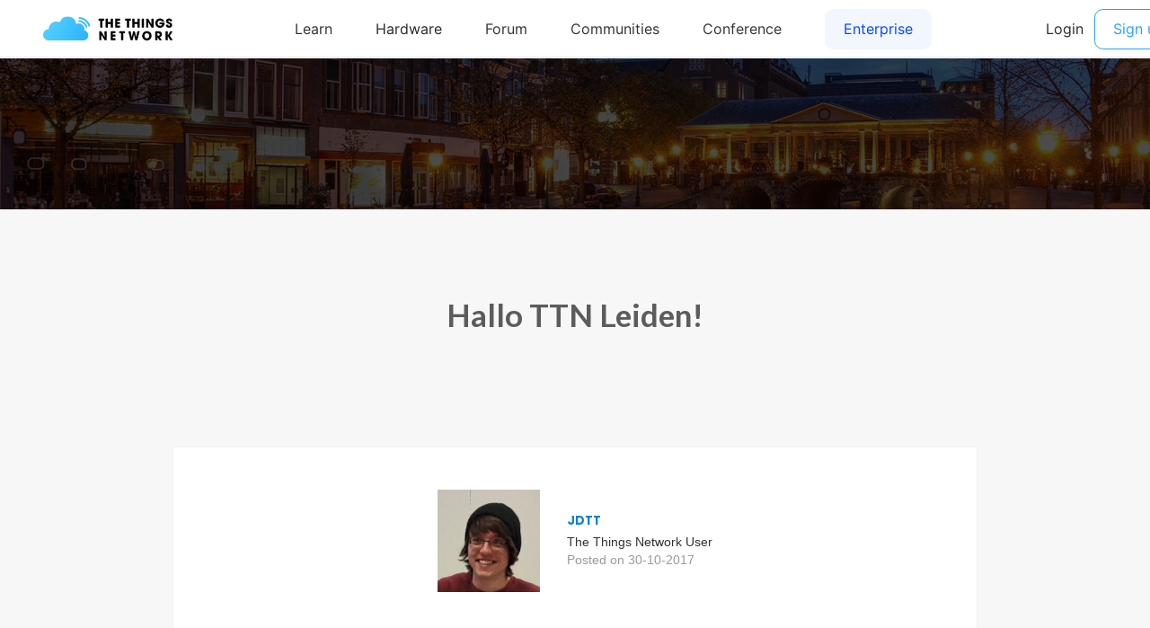

--- FILE ---
content_type: text/html; charset=utf-8
request_url: https://www.thethingsnetwork.org/community/leiden/post/hallo-ttn-leiden
body_size: 730
content:
<!DOCTYPE html>
<html lang="en" prefix="og: http://ogp.me/ns#" class="ttui-disable-font-smoothing">
    <head>
        <!-- Google Tag Manager -->
        <script async src="/static/common/js/gt.89450084d2c5.js"></script>
        <!-- End Google Tag Manager -->

        <title>Hallo TTN Leiden! - Post - The Things Network</title>

        <!-- META -->
        <meta charset="UTF-8">
        <meta name="viewport" content="width=device-width, initial-scale=1.0, maximum-scale=1.0, user-scalable=no">
        <meta name="author" content="The Things Network">
        <meta name="description" content="The Things Network">
        <meta name="keywords" content="lorawan, lora, internet of things, iot, the things network">
        <meta http-equiv="Content-Type" content="text/html; charset=UTF-8">
        <meta name="google-site-verification" content="cfDbRAW2LRts8AeU8Zsd-4ESMGj-HUpf40tmybcSCpE" />

        <!-- OPEN GRAPH -->
        <meta property="og:site_name" content="The Things Network" />
        
            <meta property="og:url" content="https://www.thethingsnetwork.org/community/leiden/post/hallo-ttn-leiden" />
        
        <meta property="og:type" content="website" />
        
    <meta name="twitter:card" content="summary">
    <meta name="twitter:url" content="https://www.thethingsnetwork.org/community/leiden/post/hallo-ttn-leiden">
    <meta name="twitter:title" content="Hallo TTN Leiden!">
    <meta name="twitter:description" content="Ik heb me zojuist ingeschreven en kijk er naar uit om jullie een keer te ontmoeten zodat we LoRa kunnen gaan praten met elkaar.">
    <meta name="twitter:image" content="https://thethingsnetwork.org/media/communities/headers/583407b13ef6437da2596c8c601fac10.medium.jpg">
    <meta name="twitter:width" content="640">
    <meta name="twitter:height" content="360">

    <meta property="og:title" content="Hallo TTN Leiden! - The Things Network" />
    <meta property="og:description" content="Ik heb me zojuist ingeschreven en kijk er naar uit om jullie een keer te ontmoeten zodat we LoRa kunnen gaan praten met elkaar." />
    <meta property="og:image" content="https://thethingsnetwork.org/media/communities/headers/583407b13ef6437da2596c8c601fac10.medium.jpg" />
    <meta property="og:image:width" content="640"/>
    <meta property="og:image:height" content="360"/>


        <!-- Google Structured Data -->
        <script type="application/ld+json">
            {
            "@context": "https://schema.org",
            "@type": "Organization",
            "name": "The Things Network",
            "description": "We are building a global open free crowdsourced long range low power IoT data network.",
            "url": "https://www.thethingsnetwork.org/",
            "logo": "https://www.thethingsnetwork.org/spa/static/img/b403019.png",
            "sameAs": [
                "https://www.facebook.com/thethingsnetwork/",
                "https://www.instagram.com/thethingsntwrk/",
                "https://www.linkedin.com/company/the-things-network/",
                "https://twitter.com/thethingsntwrk",
                "https://www.youtube.com/channel/UCv85CXnZUXEKnlZpQapTAwQ"
            ]
            }
        </script>
        <script src="/static/common/dist/js/main.de878e1330e4.js"></script>

        <!-- Favicons -->
        <link rel="apple-touch-icon-precomposed" href="/static/common/favicon/favicon-152.6c70a98e264d.png">

<meta name="msapplication-TileColor" content="#FFFFFF">
<meta name="msapplication-TileImage" content="/static/common/favicon/favicon-144.61bd01a950fb.png">

<meta name="application-name" content="The Things Network">
<meta name="msapplication-tooltip" content="Tooltip">
<meta name="msapplication-config" content="/static/common/favicon/ieconfig.54334a5ee30c.xml">

<link rel="icon" href="/static/common/favicon/favicon-32.61b30f85680a.png" sizes="32x32">
<link rel="icon" href="/static/common/favicon/favicon-57.83b86c64dc82.png" sizes="57x57">
<link rel="icon" href="/static/common/favicon/favicon-76.7dcf8fa36dfc.png" sizes="76x76">
<link rel="icon" href="/static/common/favicon/favicon-96.27ac17adaa8b.png" sizes="96x96">
<link rel="icon" href="/static/common/favicon/favicon-120.e1526731335e.png" sizes="120x120">
<link rel="icon" href="/static/common/favicon/favicon-128.fabea041224c.png" sizes="128x128">
<link rel="icon" href="/static/common/favicon/favicon-144.61bd01a950fb.png" sizes="144x144">
<link rel="icon" href="/static/common/favicon/favicon-152.6c70a98e264d.png" sizes="152x152">
<link rel="icon" href="/static/common/favicon/favicon-180.fcd414307ca3.png" sizes="180x180">
<link rel="icon" href="/static/common/favicon/favicon-195.c55ce09d66da.png" sizes="195x195">
<link rel="icon" href="/static/common/favicon/favicon-228.bea53ec4b10b.png" sizes="228x228">
<link rel="icon" href="/static/common/favicon/smalltile.fabea041224c.png" sizes="128x128">
<link rel="icon" href="/static/common/favicon/mediumtile.3d42f7faac82.png" sizes="270x270">
<link rel="icon" href="/static/common/favicon/widetile.3d42f7faac82.png" sizes="558x270">
<link rel="icon" href="/static/common/favicon/largetile.eb144ebab4d1.png" sizes="558x558">
<link rel="shortcut icon" sizes="196x196" href="/static/common/favicon/favicon-196.277278d69ddc.png">
        <link rel="stylesheet" type="text/css" href="https://fonts.googleapis.com/css?family=Lato:400,700,900"/>
        <link rel="stylesheet" type="text/css" href="/static/common/css/ionicons.min.7b268418a9fe.css"/>
        <link rel="stylesheet" type="text/css" href="/static/common/css/animate.min.178b651958ce.css"/>
        
        <link rel="stylesheet" type="text/css" href="/static/common/css/bootstrap.096e6546405f.css"/>
        
        <link rel="stylesheet" type="text/css" href="/static/common/dist/css/main.ee16f81054db.css"/>

        
    <link href="/static/ttn/css/legacy.0dd3ec22650f.css" rel='stylesheet' type='text/css'>

        
    </head>
    <body class="theme-ttn">
        <ttui-cookie id="cookie-banner"></ttui-cookie>
        
          <ttn-header></ttn-header>
        

        

    

    <div class="frontpage-small" style="background-image: url('https://thethingsnetwork.org/media/communities/headers/583407b13ef6437da2596c8c601fac10.large.jpg');"></div>


        
    <div class="title-above-section" id="article-page">
        <h1>Hallo TTN Leiden!</h1>
        <section class="markdown">
            
            
                <div class="author">
                    <div class="picture">
                        <a href="/u/JDTT">
                            

    <div class="hexagone-picture">
        <div class="overlay"></div>
        <div
            class="img"
            alt="JDTT profile picture"
            style="background-image: url('https://id.thethingsnetwork.org/pictures/JDTT/thumbnail');"
        ></div>
    </div>
                        </a>
                    </div>
                    <div class="infos">
                        <a href="/u/JDTT" style="border-bottom: none; margin: 0 !important">
                            <h5>JDTT</h5>
                        </a>
                        <p>The Things Network User</p>
                        <p class="date">Posted on 30-10-2017</p>
                    </div>
                </div>
            
            <div class="post" id="article-content">
                <p>Ik heb me zojuist ingeschreven en kijk er naar uit om jullie een keer te ontmoeten zodat we LoRa kunnen gaan praten met elkaar.</p>

                <img src="https://thethingsnetwork.org/media/communities/headers/583407b13ef6437da2596c8c601fac10.medium.jpg" style="max-width:100%;">
            </div>

            <div class="actions">
                <div class="buttons">
                    <a class="box" href="/community/leiden/">Back to Leiden</a>
                    
                </div>
                <div class="share">
                    <span class="ion-social-facebook-outline"></span>
                    <span class="ion-social-twitter-outline"></span>
                    <span class="ion-social-linkedin-outline"></span>
                </div>
            </div>
        </section>
    </div>

        
        <div class="ttn-footer"><div class="ttui-container ttn-footer__wrapper"><ttn-footer class="theme-ttn"></ttn-footer></div></div>
        
            <script src="/static/common/js/jquery-2.1.3.0bdc04968d2f.js"></script>
        
        <script src="/static/common/js/cookie.591afde2c690.js"></script>
        <script src="/static/common/js/bootstrap.2e4e51c14940.js"></script>
        <script src="/static/common/js/bootstrap-notify.min.35eb2c218552.js"></script>
        <script src="https://cdn.jsdelivr.net/npm/promise-polyfill@7/dist/polyfill.min.js"></script>
        <script src="https://cdnjs.cloudflare.com/ajax/libs/fetch/2.0.3/fetch.min.js"></script>

        

        
    <script src="/static/post/js/share_post_social_media.27d73ce7d954.js" data-title='Hallo TTN Leiden!' data-author='JDTT'></script>

    </body>
</html>